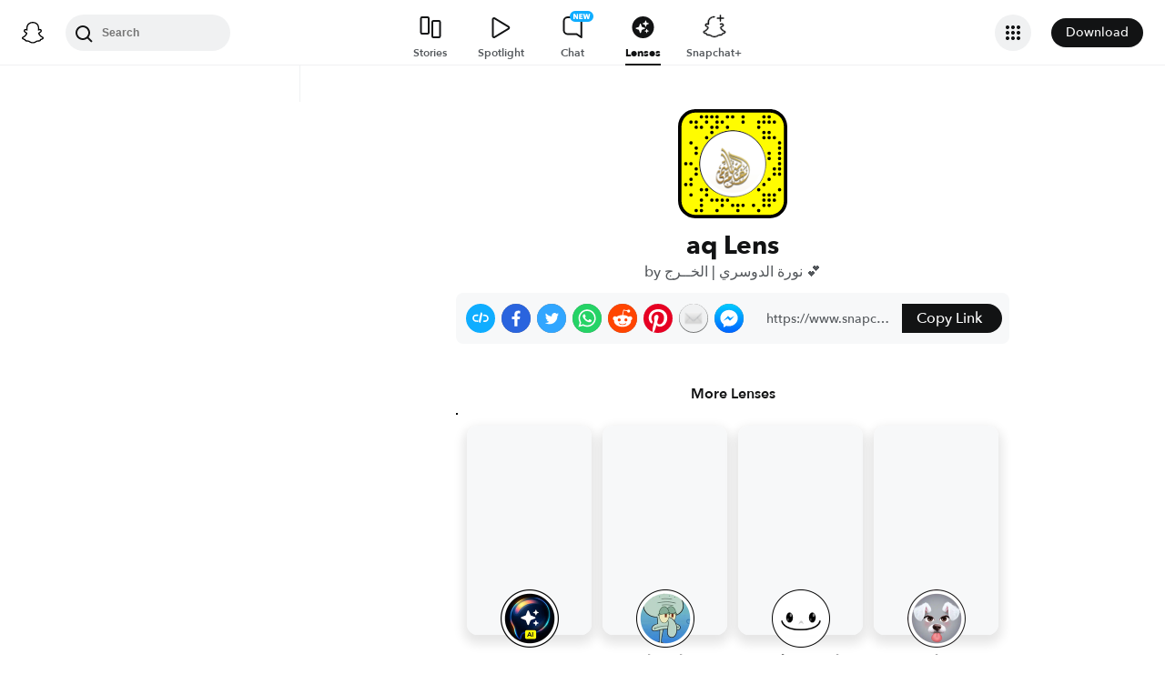

--- FILE ---
content_type: image/svg+xml
request_url: https://app.snapchat.com/web/deeplink/snapcode?data=94dabb950e014d0da066644619559e19&version=1&type=svg
body_size: 73732
content:
<?xml version="1.0" encoding="UTF-8" standalone="no"?>
<svg xmlns:xlink="http://www.w3.org/1999/xlink" height="320" version="1.1" viewBox="0 0 320 320" width="320" xmlns="http://www.w3.org/2000/svg">
  <defs>
    <rect height="320" id="rect" rx="51.2" width="320" x="0" y="0"/>
    <clipPath id="clip">
      <use xlink:href="#rect"/>
    </clipPath>
  </defs>
  <image clip-path="url(#clip)" height="62.0%" width="62.0%" x="61.25" xlink:href="[data-uri]" y="61.25"/>
  <path d="M60,160C60,104.78,104.78,60,160,60L160,60C215.22,60,260,104.78,260,160L260,160C260,215.22,215.22,260,160,260L160,260C104.78,260,60,215.22,60,160L60,160M0,268.8C0,297.07,22.93,320,51.2,320L268.8,320C297.07,320,320,297.07,320,268.8L320,51.2C320,22.93,297.07,0,268.8,0L51.2,0C22.93,0,0,22.93,0,51.2L0,268.8" fill="#000000"/>
  <path d="M10,51.2C10,28.45,28.45,10,51.2,10L268.8,10C291.55,10,310,28.45,310,51.2L310,268.8C310,291.55,291.55,310,268.8,310L51.2,310C28.45,310,10,291.55,10,268.8L10,51.2M68.42,17.63A5,5,0,0,0,68.42,27.63A5,5,0,0,0,68.42,17.63M83.68,17.63A5,5,0,0,0,83.68,27.63A5,5,0,0,0,83.68,17.63M98.95,17.63A5,5,0,0,0,98.95,27.63A5,5,0,0,0,98.95,17.63M114.21,17.63A5,5,0,0,0,114.21,27.63A5,5,0,0,0,114.21,17.63M144.74,17.63A5,5,0,0,0,144.74,27.63A5,5,0,0,0,144.74,17.63M160,17.63A5,5,0,0,0,160,27.63A5,5,0,0,0,160,17.63M190.53,17.63A5,5,0,0,0,190.53,27.63A5,5,0,0,0,190.53,17.63M251.58,17.63A5,5,0,0,0,251.58,27.63A5,5,0,0,0,251.58,17.63M266.84,17.63A5,5,0,0,0,266.84,27.63A5,5,0,0,0,266.84,17.63M37.89,32.89A5,5,0,0,0,37.89,42.89A5,5,0,0,0,37.89,32.89M53.16,32.89A5,5,0,0,0,53.16,42.89A5,5,0,0,0,53.16,32.89M83.68,32.89A5,5,0,0,0,83.68,42.89A5,5,0,0,0,83.68,32.89M114.21,32.89A5,5,0,0,0,114.21,42.89A5,5,0,0,0,114.21,32.89M129.47,32.89A5,5,0,0,0,129.47,42.89A5,5,0,0,0,129.47,32.89M190.53,32.89A5,5,0,0,0,190.53,42.89A5,5,0,0,0,190.53,32.89M236.32,32.89A5,5,0,0,0,236.32,42.89A5,5,0,0,0,236.32,32.89M251.58,32.89A5,5,0,0,0,251.58,42.89A5,5,0,0,0,251.58,32.89M266.84,32.89A5,5,0,0,0,266.84,42.89A5,5,0,0,0,266.84,32.89M282.11,32.89A5,5,0,0,0,282.11,42.89A5,5,0,0,0,282.11,32.89M53.16,48.16A5,5,0,0,0,53.16,58.16A5,5,0,0,0,53.16,48.16M68.42,48.16A5,5,0,0,0,68.42,58.16A5,5,0,0,0,68.42,48.16M98.95,48.16A5,5,0,0,0,98.95,58.16A5,5,0,0,0,98.95,48.16M114.21,48.16A5,5,0,0,0,114.21,58.16A5,5,0,0,0,114.21,48.16M144.74,48.16A5,5,0,0,0,144.74,58.16A5,5,0,0,0,144.74,48.16M236.32,48.16A5,5,0,0,0,236.32,58.16A5,5,0,0,0,236.32,48.16M98.95,63.42A5,5,0,0,0,98.95,73.42A5,5,0,0,0,98.95,63.42M251.58,63.42A5,5,0,0,0,251.58,73.42A5,5,0,0,0,251.58,63.42M266.84,63.42A5,5,0,0,0,266.84,73.42A5,5,0,0,0,266.84,63.42M83.68,78.68A5,5,0,0,0,83.68,88.68A5,5,0,0,0,83.68,78.68M251.58,78.68A5,5,0,0,0,251.58,88.68A5,5,0,0,0,251.58,78.68M266.84,78.68A5,5,0,0,0,266.84,88.68A5,5,0,0,0,266.84,78.68M282.11,78.68A5,5,0,0,0,282.11,88.68A5,5,0,0,0,282.11,78.68M37.89,93.95A5,5,0,0,0,37.89,103.95A5,5,0,0,0,37.89,93.95M297.37,93.95A5,5,0,0,0,297.37,103.95A5,5,0,0,0,297.37,93.95M53.16,109.21A5,5,0,0,0,53.16,119.21A5,5,0,0,0,53.16,109.21M297.37,109.21A5,5,0,0,0,297.37,119.21A5,5,0,0,0,297.37,109.21M53.16,124.47A5,5,0,0,0,53.16,134.47A5,5,0,0,0,53.16,124.47M266.84,124.47A5,5,0,0,0,266.84,134.47A5,5,0,0,0,266.84,124.47M297.37,124.47A5,5,0,0,0,297.37,134.47A5,5,0,0,0,297.37,124.47M266.84,139.74A5,5,0,0,0,266.84,149.74A5,5,0,0,0,266.84,139.74M297.37,139.74A5,5,0,0,0,297.37,149.74A5,5,0,0,0,297.37,139.74M22.63,155A5,5,0,0,0,22.63,165A5,5,0,0,0,22.63,155M37.89,155A5,5,0,0,0,37.89,165A5,5,0,0,0,37.89,155M297.37,155A5,5,0,0,0,297.37,165A5,5,0,0,0,297.37,155M53.16,170.26A5,5,0,0,0,53.16,180.26A5,5,0,0,0,53.16,170.26M282.11,170.26A5,5,0,0,0,282.11,180.26A5,5,0,0,0,282.11,170.26M297.37,170.26A5,5,0,0,0,297.37,180.26A5,5,0,0,0,297.37,170.26M53.16,185.53A5,5,0,0,0,53.16,195.53A5,5,0,0,0,53.16,185.53M282.11,185.53A5,5,0,0,0,282.11,195.53A5,5,0,0,0,282.11,185.53M297.37,185.53A5,5,0,0,0,297.37,195.53A5,5,0,0,0,297.37,185.53M37.89,200.79A5,5,0,0,0,37.89,210.79A5,5,0,0,0,37.89,200.79M266.84,200.79A5,5,0,0,0,266.84,210.79A5,5,0,0,0,266.84,200.79M22.63,216.05A5,5,0,0,0,22.63,226.05A5,5,0,0,0,22.63,216.05M37.89,216.05A5,5,0,0,0,37.89,226.05A5,5,0,0,0,37.89,216.05M251.58,216.05A5,5,0,0,0,251.58,226.05A5,5,0,0,0,251.58,216.05M68.42,231.32A5,5,0,0,0,68.42,241.32A5,5,0,0,0,68.42,231.32M83.68,231.32A5,5,0,0,0,83.68,241.32A5,5,0,0,0,83.68,231.32M236.32,231.32A5,5,0,0,0,236.32,241.32A5,5,0,0,0,236.32,231.32M297.37,231.32A5,5,0,0,0,297.37,241.32A5,5,0,0,0,297.37,231.32M37.89,246.58A5,5,0,0,0,37.89,256.58A5,5,0,0,0,37.89,246.58M83.68,246.58A5,5,0,0,0,83.68,256.58A5,5,0,0,0,83.68,246.58M251.58,246.58A5,5,0,0,0,251.58,256.58A5,5,0,0,0,251.58,246.58M266.84,246.58A5,5,0,0,0,266.84,256.58A5,5,0,0,0,266.84,246.58M282.11,246.58A5,5,0,0,0,282.11,256.58A5,5,0,0,0,282.11,246.58M68.42,261.84A5,5,0,0,0,68.42,271.84A5,5,0,0,0,68.42,261.84M98.95,261.84A5,5,0,0,0,98.95,271.84A5,5,0,0,0,98.95,261.84M114.21,261.84A5,5,0,0,0,114.21,271.84A5,5,0,0,0,114.21,261.84M129.47,261.84A5,5,0,0,0,129.47,271.84A5,5,0,0,0,129.47,261.84M144.74,261.84A5,5,0,0,0,144.74,271.84A5,5,0,0,0,144.74,261.84M251.58,261.84A5,5,0,0,0,251.58,271.84A5,5,0,0,0,251.58,261.84M266.84,261.84A5,5,0,0,0,266.84,271.84A5,5,0,0,0,266.84,261.84M282.11,261.84A5,5,0,0,0,282.11,271.84A5,5,0,0,0,282.11,261.84M68.42,277.11A5,5,0,0,0,68.42,287.11A5,5,0,0,0,68.42,277.11M129.47,277.11A5,5,0,0,0,129.47,287.11A5,5,0,0,0,129.47,277.11M160,277.11A5,5,0,0,0,160,287.11A5,5,0,0,0,160,277.11M175.26,277.11A5,5,0,0,0,175.26,287.11A5,5,0,0,0,175.26,277.11M190.53,277.11A5,5,0,0,0,190.53,287.11A5,5,0,0,0,190.53,277.11M221.05,277.11A5,5,0,0,0,221.05,287.11A5,5,0,0,0,221.05,277.11M251.58,277.11A5,5,0,0,0,251.58,287.11A5,5,0,0,0,251.58,277.11M266.84,277.11A5,5,0,0,0,266.84,287.11A5,5,0,0,0,266.84,277.11M53.16,292.37A5,5,0,0,0,53.16,302.37A5,5,0,0,0,53.16,292.37M68.42,292.37A5,5,0,0,0,68.42,302.37A5,5,0,0,0,68.42,292.37M114.21,292.37A5,5,0,0,0,114.21,302.37A5,5,0,0,0,114.21,292.37M175.26,292.37A5,5,0,0,0,175.26,302.37A5,5,0,0,0,175.26,292.37M236.32,292.37A5,5,0,0,0,236.32,302.37A5,5,0,0,0,236.32,292.37M62,160C62,214.12,105.88,258,160,258L160,258C214.12,258,258,214.12,258,160L258,160C258,105.88,214.12,62,160,62L160,62C105.88,62,62,105.88,62,160L62,160" fill="#FFFC00"/>
</svg>
